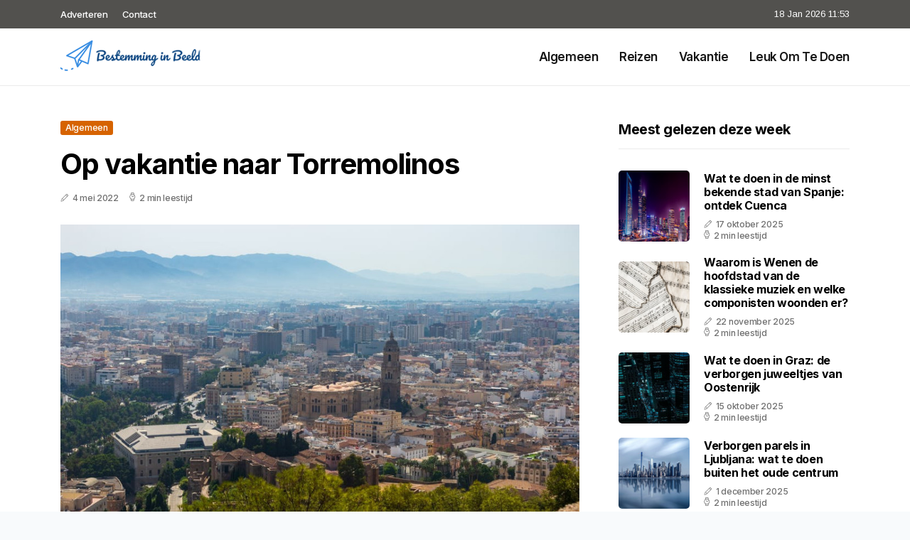

--- FILE ---
content_type: text/html; charset=UTF-8
request_url: https://www.bestemminginbeeld.nl/op-vakantie-naar-torremolinos
body_size: 5305
content:
<!doctype html>
<html lang="nl">

<head>
  <meta charset="utf-8">
  <meta name="viewport" content="width=device-width, initial-scale=1">


  
  <!-- CSRF Token -->
  <meta name="csrf-token" content="87eJonGiOs6P8PnmqRoNhvR6XP5qhXta9dM1JPMR">
  <meta name="description" content="Het vakantieblog van 2020. Bestemminginbeeld.nl is uw inspiratie voor iedere te boeken vakantie en dagelijkse recreatie. Dagjes uit, reisinformatie en vakantietips. Ons blog is de begin van iedere zoektocht naar het vakantiegevoel.">
  <link rel='shortcut icon' type='image/x-icon'
    href="/media/favicons/bestemminginbeeld.nl.ico" />

  <title>    Op vakantie naar Torremolinos - Bestemminginbeeld.nl
</title>
</head>

<body class="mobile_nav_class jl-has-sidebar">
  <!-- Styles -->
  <link href="https://www.bestemminginbeeld.nl/css/app.css" rel="stylesheet">

  <div class="options_layout_wrapper jl_clear_at jl_radius jl_none_box_styles jl_border_radiuss jl_en_day_night">
    <div class="options_layout_container full_layout_enable_front">
      <header
        class="header-wraper jl_header_magazine_style two_header_top_style header_layout_style3_custom jl_cus_top_share">
        <div class="header_top_bar_wrapper" style="background: #52514e">
          <div class="container">
            <div class="row">
              <div class="col-md-12">
                <div class="menu-primary-container navigation_wrapper">
                  <ul id="jl_top_menu" class="jl_main_menu">
                    <li class="menu-item menu-item-4279"> <a href="https://www.bestemminginbeeld.nl/adverteren">Adverteren<span
                          class="border-menu"></span></a>
                    </li>
                    <li class="menu-item menu-item-4275"> <a href="https://www.bestemminginbeeld.nl/contact">Contact<span
                          class="border-menu"></span></a>
                    </li>
                  </ul>
                </div>
                <div class="jl_top_cus_social">
                  <div class="menu_mobile_share_wrapper"> <span
                      class="jl_hfollow">18 Jan 2026 11:53</span>
                  </div>
                </div>
              </div>
            </div>
          </div>
        </div>
        <!-- Start Main menu -->
        <div class="jl_blank_nav"></div>
        <div id="menu_wrapper" class="menu_wrapper jl_menu_sticky jl_stick">
          <div class="container">
            <div class="row">
              <div class="main_menu col-md-12">
                <div class="logo_small_wrapper_table">
                  <div class="logo_small_wrapper">
                    <!-- begin logo -->
                    <a class="logo_link" href="https://www.bestemminginbeeld.nl">
                      <img class="jl_logo_n" src="https://www.bestemminginbeeld.nl/media/logos/bestemminginbeeld.png" alt="Bestemminginbeeld.nl" />
                      <img class="jl_logo_w" src="https://www.bestemminginbeeld.nl/media/logos/bestemminginbeeld.png" alt="Bestemminginbeeld.nl" />
                    </a>
                    <!-- end logo -->
                  </div>
                </div>
                <div class="search_header_menu jl_nav_mobile">
                  <div class="menu_mobile_icons d-block d-lg-none">
                    <div class="jlm_w"><span class="jlma"></span><span class="jlmb"></span><span
                        class="jlmc"></span>
                    </div>
                  </div>
                </div>
                <div class="menu-primary-container navigation_wrapper jl_cus_share_mnu">
                  <ul id="mainmenu" class="jl_main_menu">
                                          <li class="menu-item">
                        <a href="https://www.bestemminginbeeld.nl/categorie/algemeen">Algemeen
                          <span class="border-menu"></span>
                        </a>
                      </li>
                                          <li class="menu-item">
                        <a href="https://www.bestemminginbeeld.nl/categorie/reizen">Reizen
                          <span class="border-menu"></span>
                        </a>
                      </li>
                                          <li class="menu-item">
                        <a href="https://www.bestemminginbeeld.nl/categorie/vakantie">Vakantie
                          <span class="border-menu"></span>
                        </a>
                      </li>
                                          <li class="menu-item">
                        <a href="https://www.bestemminginbeeld.nl/categorie/leuk-om-te-doen">Leuk om te doen
                          <span class="border-menu"></span>
                        </a>
                      </li>
                                      </ul>
                </div>
              </div>
            </div>
          </div>
        </div>
      </header>

      <div id="content_nav" class="jl_mobile_nav_wrapper">
        <div id="nav" class="jl_mobile_nav_inner">
          <div class="menu_mobile_icons mobile_close_icons closed_menu">
            <span class="jl_close_wapper">
              <span class="jl_close_1"></span>
              <span class="jl_close_2"></span>
            </span>
          </div>
          <ul id="mobile_menu_slide" class="menu_moble_slide">
            <li class="menu-item"> <a href="https://www.bestemminginbeeld.nl">Home
                <span class="border-menu"></span></a>
            </li>
                          <li class="menu-item">
                <a href="https://www.bestemminginbeeld.nl/categorie/algemeen">Algemeen
                  <span class="border-menu"></span>
                </a>
              </li>
                          <li class="menu-item">
                <a href="https://www.bestemminginbeeld.nl/categorie/reizen">Reizen
                  <span class="border-menu"></span>
                </a>
              </li>
                          <li class="menu-item">
                <a href="https://www.bestemminginbeeld.nl/categorie/vakantie">Vakantie
                  <span class="border-menu"></span>
                </a>
              </li>
                          <li class="menu-item">
                <a href="https://www.bestemminginbeeld.nl/categorie/leuk-om-te-doen">Leuk om te doen
                  <span class="border-menu"></span>
                </a>
              </li>
                      </ul>
        </div>
      </div>
      <div class="mobile_menu_overlay"></div>
            <div class="jl_home_bw">
            <section id="content_main" class="clearfix jl_spost">
        <div class="container">
            <div class="row main_content">
                <div class="col-md-8 loop-large-post" id="content">
                    <div class="widget_container content_page">
                        <!-- start post -->
                        <div class="post-2970 post type-post status-publish format-gallery has-post-thumbnail hentry category-business tag-inspiration tag-morning tag-tip tag-tutorial post_format-post-format-gallery"
                            id="post-2970">
                            <div class="single_section_content box blog_large_post_style">
                                <div class="jl_single_style2">
                                    <div
                                        class="single_post_entry_content single_bellow_left_align jl_top_single_title jl_top_title_feature">
                                        <span class="meta-category-small single_meta_category"><a
                                                class="post-category-color-text page_1"
                                                href="https://www.bestemminginbeeld.nl/categorie/algemeen">Algemeen</a></span>
                                        <h1 class="single_post_title_main">Op vakantie naar Torremolinos</h1>
                                        <span class="jl_post_meta">
                                            <span class="post-date"><i
                                                    class="jli-pen"></i>4 mei 2022</span>
                                            <span class="post-read-time"><i
                                                    class="jli-watch-2"></i>2 min leestijd</span>
                                    </div>
                                    <div class="jl_slide_wrap_s jl_clear_at">
                                        <img src="https://www.bestemminginbeeld.nl/images/7656370?width=1000&amp;height=650"
                                            class=" attachment-sprasa_slider_grid_small size-sprasa_slider_grid_small wp-post-image"
                                            alt="Op vakantie naar Torremolinos" loading="lazy">
                                    </div>
                                </div>
                                <div class="post_content jl_content">
                                    <h2>Vakantie Torremolinos</h2><p>Ben je toe aan een welverdiende vakantie waar je heerlijk kunt luieren op een prachtig strand in het zuiden van Spanje? Dan is een <a target="_blank" href="https://torremolinos.nl/vakantie-torremolinos/">vakantie Torremolinos</a> voor jou de ideale optie. Torremolinos is een bestemming waarvan je weet dat je bijna altijd goed weer hebt. Het ligt in de regio Andalusië en met 300 zonnedagen is de kans klein dat je vakantie zal verregenen.</p><p>Door de gunstige ligging van deze vakantie bestemming kun je de dagen op het strand afwisselen met wat uitstapjes naar de plaatsen of steden in de omgeving. Een van de steden waar je binnen 20 minuten bent is Málaga en daar kun je de verschillende bezienswaardigheden gaan bezoeken.</p><h3>Hotels Torremolinos</h3><p>Torremolinos heeft ontzettend veel goede hotels die allemaal op loopafstand van het strand gevestigd zijn. Veel van deze <a target="_blank" href="https://torremolinos.nl/hotels/">hotels in Torremolinos</a> kun je voordelig boeken via de bekende reisorganisaties. Als je echt voor een zonvakantie naar het zuiden van Spanje op vakantie gaat dan kun je besluiten om een niet al te luxe hotel te boeken omdat je de meeste tijd buiten zult verblijven. Ook kun je een appartement boeken.</p><p>Als je in Torremolinos bent dan zal het je opvallen dat je ontzettend goed kunt eten in de visrestaurants die er gevestigd zijn. Zeker als je naar Carihuela loopt wat bekend staat om de goede restaurants, dit was vroeger een vissersdorp en dat merk je nog steeds. Langs de boulevard staan veel chiringuitos waar je de meest verse vis kunt gaan eten.</p><h3>Het weer in Torremolinos</h3><p>Als je naar Torremolinos op vakantie gaat en je wilt echt je vakantie op het strand doorbrengen dan zijn de maanden mei t/m september de beste maanden. In de maanden juli en augustus kan de temperatuur oplopen tot 35 graden en in het voor- en najaar moet je rekening houden met een gemiddelde temperatuur van 25 graden.</p><p>Het voor en najaar zijn dus ideaal om wat dagtrips te gaan maken naar Málaga, Mijas, Córdoba en Granada. Vanuit Torremolinos kun je georganiseerde trips boeken, maar je kunt ook zelf een auto huren en deze plaatsen gaan bezoeken. Uiteraard is het ook mogelijk om het openbaar vervoer te nemen dit is erg goed geregeld in Spanje.</p>
                                </div>
                                <div class="clearfix"></div>
                                                                    <hr class="mt-5" />
                                    <div class="related-posts">
                                        <h4>Vergelijkbare artikelen</h4>
                                        <div class="single_related_post">
                                                                                            <div class="jl_m_right jl_m_list jl_m_img">
                                                    <div class="jl_m_right_w">
                                                        <div class="jl_m_right_img jl_radus_e">
                                                            <a href="https://www.bestemminginbeeld.nl/wat-te-doen-in-de-verborgen-parel-bergamo-italie">
                                                                <img width="500" height="350"
                                                                    src="https://www.bestemminginbeeld.nl/images/1707820?width=500&amp;height=350"
                                                                    class="attachment-sprasa_slider_grid_small size-sprasa_slider_grid_small wp-post-image"
                                                                    alt="Wat te doen in de verborgen parel Bergamo, Italië?" loading="lazy">
                                                            </a>
                                                        </div>
                                                        <div class="jl_m_right_content"> <span class="jl_f_cat"><a
                                                                    class="post-category-color-text page_1"
                                                                    href="https://www.bestemminginbeeld.nl/categorie/algemeen">Algemeen</a></span>
                                                            <h2 class="entry-title"><a
                                                                    href="https://www.bestemminginbeeld.nl/wat-te-doen-in-de-verborgen-parel-bergamo-italie">Wat te doen in de verborgen parel Bergamo, Italië?</a>
                                                            </h2>
                                                            <span class="jl_post_meta">
                                                                <span class="post-date"><i
                                                                        class="jli-pen"></i>13 september 2025</span>
                                                                <span class="post-read-time"><i
                                                                        class="jli-watch-2"></i>2 min
                                                                    leestijd</span>
                                                            </span>
                                                            <p>Ontdek de charme van Bergamo
Als je aan Italië denkt, komen steden zoals Rome, Venetië en Florence v...</p>
                                                        </div>
                                                    </div>
                                                </div>
                                                                                            <div class="jl_m_right jl_m_list jl_m_img">
                                                    <div class="jl_m_right_w">
                                                        <div class="jl_m_right_img jl_radus_e">
                                                            <a href="https://www.bestemminginbeeld.nl/wat-je-kunt-leren-van-gebruikersfeedback-voor-een-betere-ux">
                                                                <img width="500" height="350"
                                                                    src="https://www.bestemminginbeeld.nl/images/196644?width=500&amp;height=350"
                                                                    class="attachment-sprasa_slider_grid_small size-sprasa_slider_grid_small wp-post-image"
                                                                    alt="Wat je kunt leren van gebruikersfeedback voor een betere UX" loading="lazy">
                                                            </a>
                                                        </div>
                                                        <div class="jl_m_right_content"> <span class="jl_f_cat"><a
                                                                    class="post-category-color-text page_1"
                                                                    href="https://www.bestemminginbeeld.nl/categorie/algemeen">Algemeen</a></span>
                                                            <h2 class="entry-title"><a
                                                                    href="https://www.bestemminginbeeld.nl/wat-je-kunt-leren-van-gebruikersfeedback-voor-een-betere-ux">Wat je kunt leren van gebruikersfeedback voor een betere UX</a>
                                                            </h2>
                                                            <span class="jl_post_meta">
                                                                <span class="post-date"><i
                                                                        class="jli-pen"></i>9 januari 2025</span>
                                                                <span class="post-read-time"><i
                                                                        class="jli-watch-2"></i>2 min
                                                                    leestijd</span>
                                                            </span>
                                                            <p>User Experience (UX) is een essentieel onderdeel van het ontwerpproces van websites en applicaties....</p>
                                                        </div>
                                                    </div>
                                                </div>
                                                                                            <div class="jl_m_right jl_m_list jl_m_img">
                                                    <div class="jl_m_right_w">
                                                        <div class="jl_m_right_img jl_radus_e">
                                                            <a href="https://www.bestemminginbeeld.nl/vind-jouw-ware-liefde-met-de-hulp-van-een-datingbureau">
                                                                <img width="500" height="350"
                                                                    src="https://www.bestemminginbeeld.nl/images/5086769?width=500&amp;height=350"
                                                                    class="attachment-sprasa_slider_grid_small size-sprasa_slider_grid_small wp-post-image"
                                                                    alt="Vind jouw ware liefde met de hulp van een datingbureau" loading="lazy">
                                                            </a>
                                                        </div>
                                                        <div class="jl_m_right_content"> <span class="jl_f_cat"><a
                                                                    class="post-category-color-text page_1"
                                                                    href="https://www.bestemminginbeeld.nl/categorie/algemeen">Algemeen</a></span>
                                                            <h2 class="entry-title"><a
                                                                    href="https://www.bestemminginbeeld.nl/vind-jouw-ware-liefde-met-de-hulp-van-een-datingbureau">Vind jouw ware liefde met de hulp van een datingbureau</a>
                                                            </h2>
                                                            <span class="jl_post_meta">
                                                                <span class="post-date"><i
                                                                        class="jli-pen"></i>19 september 2021</span>
                                                                <span class="post-read-time"><i
                                                                        class="jli-watch-2"></i>2 min
                                                                    leestijd</span>
                                                            </span>
                                                            <p>Vind je het lastig om de ware liefde te vinden? Ga je regelmatig uit? Ben je online actief, maar wil...</p>
                                                        </div>
                                                    </div>
                                                </div>
                                                                                    </div>
                                    </div>
                                                            </div>
                        </div>
                        <!-- end post -->
                        <div class="brack_space"></div>
                    </div>
                </div>
                <div class="col-md-4" id="sidebar">
                    <div class="jl_sidebar_w">
                        <div class="widget post_list_widget">
  <div class="widget_jl_wrapper">
    <div class="ettitle">
      <div class="widget-title">
                  <h3 class="jl_title_c">Meest gelezen deze week</h3>
              </div>
    </div>
    <div class="bt_post_widget">
            <div class="jl_m_right jl_sm_list jl_ml jl_clear_at">
        <div class="jl_m_right_w">
          <div class="jl_m_right_img jl_radus_e">
            <a href="https://www.bestemminginbeeld.nl/wat-te-doen-in-de-minst-bekende-stad-van-spanje-ontdek-cuenca">
              <img width="120" height="120" src="https://www.bestemminginbeeld.nl/images/169647?width=120&amp;height=120"
                class="attachment-sprasa_small_feature size-sprasa_small_feature wp-post-image" alt="Wat te doen in de minst bekende stad van Spanje: ontdek Cuenca" loading="lazy">
            </a>
          </div>
          <div class="jl_m_right_content">
            <h2 class="entry-title"><a href="https://www.bestemminginbeeld.nl/wat-te-doen-in-de-minst-bekende-stad-van-spanje-ontdek-cuenca">Wat te doen in de minst bekende stad van Spanje: ontdek Cuenca</a></h2>
            <span class="jl_post_meta">
              <span class="post-date"><i class="jli-pen"></i>17 oktober 2025</span>
              <span class="post-read-time"><i class="jli-watch-2"></i>2 min leestijd</span>
            </span>
          </div>
        </div>
      </div>
            <div class="jl_m_right jl_sm_list jl_ml jl_clear_at">
        <div class="jl_m_right_w">
          <div class="jl_m_right_img jl_radus_e">
            <a href="https://www.bestemminginbeeld.nl/waarom-is-wenen-de-hoofdstad-van-de-klassieke-muziek-en-welke-componisten-woonden-er">
              <img width="120" height="120" src="https://www.bestemminginbeeld.nl/images/934067?width=120&amp;height=120"
                class="attachment-sprasa_small_feature size-sprasa_small_feature wp-post-image" alt="Waarom is Wenen de hoofdstad van de klassieke muziek en welke componisten woonden er?" loading="lazy">
            </a>
          </div>
          <div class="jl_m_right_content">
            <h2 class="entry-title"><a href="https://www.bestemminginbeeld.nl/waarom-is-wenen-de-hoofdstad-van-de-klassieke-muziek-en-welke-componisten-woonden-er">Waarom is Wenen de hoofdstad van de klassieke muziek en welke componisten woonden er?</a></h2>
            <span class="jl_post_meta">
              <span class="post-date"><i class="jli-pen"></i>22 november 2025</span>
              <span class="post-read-time"><i class="jli-watch-2"></i>2 min leestijd</span>
            </span>
          </div>
        </div>
      </div>
            <div class="jl_m_right jl_sm_list jl_ml jl_clear_at">
        <div class="jl_m_right_w">
          <div class="jl_m_right_img jl_radus_e">
            <a href="https://www.bestemminginbeeld.nl/wat-te-doen-in-graz-de-verborgen-juweeltjes-van-oostenrijk">
              <img width="120" height="120" src="https://www.bestemminginbeeld.nl/images/2129796?width=120&amp;height=120"
                class="attachment-sprasa_small_feature size-sprasa_small_feature wp-post-image" alt="Wat te doen in Graz: de verborgen juweeltjes van Oostenrijk" loading="lazy">
            </a>
          </div>
          <div class="jl_m_right_content">
            <h2 class="entry-title"><a href="https://www.bestemminginbeeld.nl/wat-te-doen-in-graz-de-verborgen-juweeltjes-van-oostenrijk">Wat te doen in Graz: de verborgen juweeltjes van Oostenrijk</a></h2>
            <span class="jl_post_meta">
              <span class="post-date"><i class="jli-pen"></i>15 oktober 2025</span>
              <span class="post-read-time"><i class="jli-watch-2"></i>2 min leestijd</span>
            </span>
          </div>
        </div>
      </div>
            <div class="jl_m_right jl_sm_list jl_ml jl_clear_at">
        <div class="jl_m_right_w">
          <div class="jl_m_right_img jl_radus_e">
            <a href="https://www.bestemminginbeeld.nl/verborgen-parels-in-ljubljana-wat-te-doen-buiten-het-oude-centrum">
              <img width="120" height="120" src="https://www.bestemminginbeeld.nl/images/290595?width=120&amp;height=120"
                class="attachment-sprasa_small_feature size-sprasa_small_feature wp-post-image" alt="Verborgen parels in Ljubljana: wat te doen buiten het oude centrum" loading="lazy">
            </a>
          </div>
          <div class="jl_m_right_content">
            <h2 class="entry-title"><a href="https://www.bestemminginbeeld.nl/verborgen-parels-in-ljubljana-wat-te-doen-buiten-het-oude-centrum">Verborgen parels in Ljubljana: wat te doen buiten het oude centrum</a></h2>
            <span class="jl_post_meta">
              <span class="post-date"><i class="jli-pen"></i>1 december 2025</span>
              <span class="post-read-time"><i class="jli-watch-2"></i>2 min leestijd</span>
            </span>
          </div>
        </div>
      </div>
            <div class="jl_m_right jl_sm_list jl_ml jl_clear_at">
        <div class="jl_m_right_w">
          <div class="jl_m_right_img jl_radus_e">
            <a href="https://www.bestemminginbeeld.nl/wat-maakt-triest-zon-bijzondere-stad-tussen-italie-en-slovenie">
              <img width="120" height="120" src="https://www.bestemminginbeeld.nl/images/296243?width=120&amp;height=120"
                class="attachment-sprasa_small_feature size-sprasa_small_feature wp-post-image" alt="Wat maakt Triëst zo’n bijzondere stad tussen Italië en Slovenië?" loading="lazy">
            </a>
          </div>
          <div class="jl_m_right_content">
            <h2 class="entry-title"><a href="https://www.bestemminginbeeld.nl/wat-maakt-triest-zon-bijzondere-stad-tussen-italie-en-slovenie">Wat maakt Triëst zo’n bijzondere stad tussen Italië en Slovenië?</a></h2>
            <span class="jl_post_meta">
              <span class="post-date"><i class="jli-pen"></i>22 december 2025</span>
              <span class="post-read-time"><i class="jli-watch-2"></i>2 min leestijd</span>
            </span>
          </div>
        </div>
      </div>
          </div>
  </div>
</div>                    </div>
                </div>
            </div>
        </div>
    </section>
      </div>
      <!-- Start footer -->
      <footer id="footer-container" class="jl_footer_act enable_footer_columns_dark"
        style="background: #52514e; border-color: #52514e">
        <div class="footer-columns">
          <div class="container">
            <div class="row">
              <div class="col-md-4">
                <div id="sprasa_about_us_widget-2" class="widget jellywp_about_us_widget">
                  <div class="widget_jl_wrapper">
                    <div class="ettitle">
                      <div class="widget-title">
                        <h2 class="jl_title_c">Bestemminginbeeld.nl</h2>
                      </div>
                    </div>
                    <div class="jellywp_about_us_widget_wrapper float-none">
                      <p class="float-none">Het vakantieblog van 2020. Bestemminginbeeld.nl is uw inspiratie voor iedere te boeken vakantie en dagelijkse recreatie. Dagjes uit, reisinformatie en vakantietips. Ons blog is de begin van iedere zoektocht naar het vakantiegevoel.</p>
                    </div>
                    <div class="mt-2">
                      <a href="https://www.bestemminginbeeld.nl/sitemap" class="font-weight-bold">Sitemap</a>
                      <a href="https://www.bestemminginbeeld.nl/contact" class="font-weight-bold ml-3">Contact</a>
                    </div>
                  </div>
                </div>
              </div>
              <div class="col-md-4">
                <div id="sprasa_about_us_widget-2" class="widget jellywp_about_us_widget">
                  <div class="widget_jl_wrapper">
                    <div class="ettitle">
                      <div class="widget-title">
                        <h2 class="jl_title_c">Nieuwe artikelen</h2>
                      </div>
                    </div>
                    <div class="jellywp_about_us_widget_wrapper">
                      <div class="bt_post_widget">
                                                                          <div class="jl_m_right jl_sm_list jl_ml jl_clear_at">
                            <div class="jl_m_right_w">
                              <div class="jl_m_right_img jl_radus_e" style="flex: 0 0 65px;">
                                <a href="https://www.bestemminginbeeld.nl/wat-te-doen-bij-de-cliffs-of-moher-de-mooiste-bezienswaardigheden-en-praktische-tips">
                                  <img width="120" height="120"
                                    src="https://www.bestemminginbeeld.nl/images/5328309?width=120&amp;height=120"
                                    class="attachment-sprasa_small_feature size-sprasa_small_feature wp-post-image"
                                    alt="Wat te doen bij de Cliffs of Moher de mooiste bezienswaardigheden en praktische tips" loading="lazy">
                                </a>
                              </div>
                              <div class="jl_m_right_content">
                                <h2 class="entry-title"><a
                                    href="https://www.bestemminginbeeld.nl/wat-te-doen-bij-de-cliffs-of-moher-de-mooiste-bezienswaardigheden-en-praktische-tips">Wat te doen bij de Cliffs of Moher de mooiste bezienswaardigheden en praktische tips</a></h2>
                                <span class="jl_post_meta">
                                  <span class="post-date text-white"><i
                                      class="jli-pen"></i>16 januari 2026</span>
                                </span>
                              </div>
                            </div>
                          </div>
                                                  <div class="jl_m_right jl_sm_list jl_ml jl_clear_at">
                            <div class="jl_m_right_w">
                              <div class="jl_m_right_img jl_radus_e" style="flex: 0 0 65px;">
                                <a href="https://www.bestemminginbeeld.nl/wat-te-doen-in-madrid-de-mooiste-bezienswaardigheden-en-tips">
                                  <img width="120" height="120"
                                    src="https://www.bestemminginbeeld.nl/images/2129796?width=120&amp;height=120"
                                    class="attachment-sprasa_small_feature size-sprasa_small_feature wp-post-image"
                                    alt="Wat te doen in Madrid de mooiste bezienswaardigheden en tips" loading="lazy">
                                </a>
                              </div>
                              <div class="jl_m_right_content">
                                <h2 class="entry-title"><a
                                    href="https://www.bestemminginbeeld.nl/wat-te-doen-in-madrid-de-mooiste-bezienswaardigheden-en-tips">Wat te doen in Madrid de mooiste bezienswaardigheden en tips</a></h2>
                                <span class="jl_post_meta">
                                  <span class="post-date text-white"><i
                                      class="jli-pen"></i>14 januari 2026</span>
                                </span>
                              </div>
                            </div>
                          </div>
                                                  <div class="jl_m_right jl_sm_list jl_ml jl_clear_at">
                            <div class="jl_m_right_w">
                              <div class="jl_m_right_img jl_radus_e" style="flex: 0 0 65px;">
                                <a href="https://www.bestemminginbeeld.nl/wat-te-doen-in-marrakech-de-beste-tips-voor-een-onvergetelijke-stedentrip">
                                  <img width="120" height="120"
                                    src="https://www.bestemminginbeeld.nl/images/1008155?width=120&amp;height=120"
                                    class="attachment-sprasa_small_feature size-sprasa_small_feature wp-post-image"
                                    alt="Wat te doen in Marrakech de beste tips voor een onvergetelijke stedentrip" loading="lazy">
                                </a>
                              </div>
                              <div class="jl_m_right_content">
                                <h2 class="entry-title"><a
                                    href="https://www.bestemminginbeeld.nl/wat-te-doen-in-marrakech-de-beste-tips-voor-een-onvergetelijke-stedentrip">Wat te doen in Marrakech de beste tips voor een onvergetelijke stedentrip</a></h2>
                                <span class="jl_post_meta">
                                  <span class="post-date text-white"><i
                                      class="jli-pen"></i>13 januari 2026</span>
                                </span>
                              </div>
                            </div>
                          </div>
                                              </div>
                    </div>
                  </div>
                </div>
              </div>
              <div class="col-md-4">
                <div id="sprasa_about_us_widget-2" class="widget jellywp_about_us_widget">
                  <div class="widget_jl_wrapper">
                    <div class="ettitle">
                      <div class="widget-title">
                        <h2 class="jl_title_c">Categorieën</h2>
                      </div>
                    </div>
                    <div class="wrapper_category_image">
                      <div class="category_image_wrapper_main">
                                                                          <div class="jl_cat_img_w w-100">
                            <div class="jl_cat_img_c"><a class="category_image_link"
                                href="https://www.bestemminginbeeld.nl/categorie/leuk-om-te-doen"></a>
                              <div
                                class="category_image_bg_image jl_f_img_bg post-category-color-text page_4">
                              </div>
                              <span class="jl_cm_overlay">
                                <span class="jl_cm_name">Leuk om te doen</span>
                                <span class="jl_cm_count">67 Artikelen</span>
                              </span>
                            </div>
                          </div>
                                                  <div class="jl_cat_img_w w-100">
                            <div class="jl_cat_img_c"><a class="category_image_link"
                                href="https://www.bestemminginbeeld.nl/categorie/vakantie"></a>
                              <div
                                class="category_image_bg_image jl_f_img_bg post-category-color-text page_3">
                              </div>
                              <span class="jl_cm_overlay">
                                <span class="jl_cm_name">Vakantie</span>
                                <span class="jl_cm_count">127 Artikelen</span>
                              </span>
                            </div>
                          </div>
                                                  <div class="jl_cat_img_w w-100">
                            <div class="jl_cat_img_c"><a class="category_image_link"
                                href="https://www.bestemminginbeeld.nl/categorie/reizen"></a>
                              <div
                                class="category_image_bg_image jl_f_img_bg post-category-color-text page_2">
                              </div>
                              <span class="jl_cm_overlay">
                                <span class="jl_cm_name">Reizen</span>
                                <span class="jl_cm_count">310 Artikelen</span>
                              </span>
                            </div>
                          </div>
                                              </div>
                    </div>
                  </div>
                </div>
              </div>
            </div>
          </div>
        </div>
      </footer>
      <!-- End footer -->
      <div id="go-top"> <a href="#go-top"><i class="jli-up-chevron"></i></a>
      </div>
    </div>
  </div>

  <!-- Scripts -->
  <script src="https://www.bestemminginbeeld.nl/js/app.js" defer></script>
  <script src="https://www.google.com/recaptcha/api.js"></script>
  </body>

</html>
